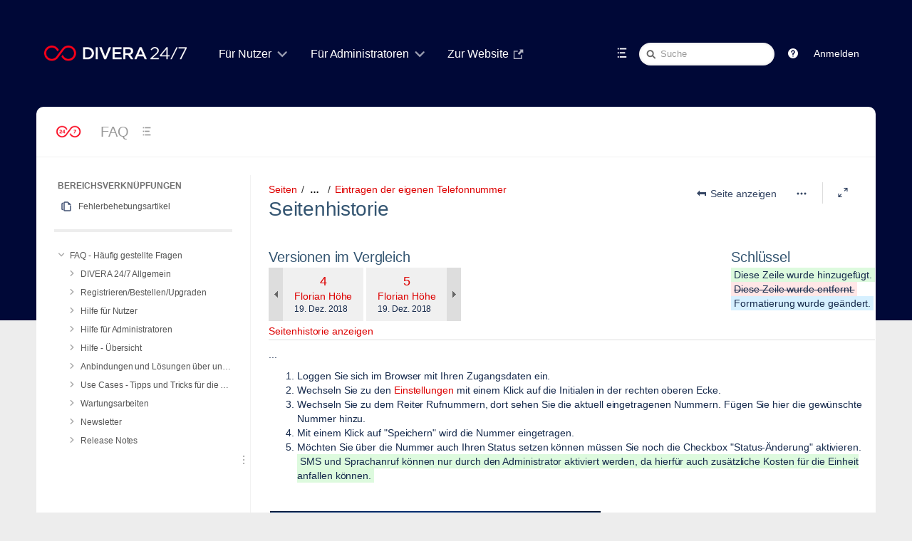

--- FILE ---
content_type: text/html;charset=UTF-8
request_url: https://help.divera247.com/pages/diffpages.action?originalId=19563413&pageId=19563414
body_size: 16417
content:
<!DOCTYPE html>
<html>
<head>

		






                    
    



		
	
            <title>Seitenvergleich - Eintragen der eigenen Telefonnummer (v.4 vs v.5) - FAQ - DIVERA 24/7</title>
	
        
        

                        
    
                        
    

            <meta http-equiv="X-UA-Compatible" content="IE=EDGE,chrome=IE7">
<meta charset="UTF-8">
<meta id="confluence-context-path" name="confluence-context-path" content="">
<meta id="confluence-base-url" name="confluence-base-url" content="https://help.divera247.com">

    <meta id="atlassian-token" name="atlassian-token" content="afaa813e24cf8448b6b43071596d0b84227fd5db">


<meta id="confluence-space-key" name="confluence-space-key" content="FAQ">
<script type="text/javascript">
        var contextPath = '';
</script>

    

    <meta name="robots" content="noindex,nofollow">
    <meta name="robots" content="noarchive">
    <meta name="confluence-request-time" content="1768846859557">
        
    
        
            <style>.ia-fixed-sidebar, .ia-splitter-left {width: 285px;}.theme-default .ia-splitter #main {margin-left: 285px;}.ia-fixed-sidebar {visibility: hidden;}</style>
            <meta name="ajs-use-keyboard-shortcuts" content="true">
            <meta name="ajs-discovered-plugin-features" content="$discoveredList">
            <meta name="ajs-keyboardshortcut-hash" content="aeb32a8cd89a9396d70b395401cf6790">
            <meta name="ajs-emojis-allow-current-user-upload-emojis" content="false">
<meta name="ajs-emojis-max-upload-file-size" content="1">

            <meta name="ajs-is-confluence-admin" content="false">
            <meta name="ajs-connection-timeout" content="10000">
            
    
    
            <meta name="ajs-page-title" content="Eintragen der eigenen Telefonnummer">
            <meta name="ajs-latest-published-page-title" content="Eintragen der eigenen Telefonnummer">
            <meta name="ajs-space-name" content="FAQ">
            <meta name="ajs-page-id" content="19563414">
            <meta name="ajs-latest-page-id" content="19563383">
            <meta name="ajs-content-type" content="page">
            <meta name="ajs-parent-page-id" content="">
            <meta name="ajs-space-key" content="FAQ">
            <meta name="ajs-max-number-editors" content="12">
            <meta name="ajs-macro-placeholder-timeout" content="5000">
            <meta name="ajs-from-page-title" content="">
            <meta name="ajs-can-remove-page" content="false">
            <meta name="ajs-can-remove-page-hierarchy" content="false">
            <meta name="ajs-context-path" content="">
            <meta name="ajs-base-url" content="https://help.divera247.com">
            <meta name="ajs-version-number" content="8.5.6">
            <meta name="ajs-build-number" content="9012">
            <meta name="ajs-remote-user" content="">
            <meta name="ajs-remote-user-key" content="">
            <meta name="ajs-remote-user-has-licensed-access" content="false">
            <meta name="ajs-remote-user-has-browse-users-permission" content="false">
            <meta name="ajs-current-user-fullname" content="">
            <meta name="ajs-current-user-avatar-uri-reference" content="/images/icons/profilepics/anonymous.svg">
            <meta name="ajs-static-resource-url-prefix" content="">
            <meta name="ajs-global-settings-attachment-max-size" content="104857600">
            <meta name="ajs-global-settings-quick-search-enabled" content="true">
            <meta name="ajs-user-locale" content="de_DE">
            <meta name="ajs-user-timezone-offset" content="3600000">
            <meta name="ajs-enabled-dark-features" content="com.atlassian.profiling.ita.metrics.deny,confluence.in.product.diagnostics.deny,site-wide.synchrony,site-wide.shared-drafts.disable,clc.quick.create,confluence.view.edit.transition,cql.search.screen,confluence-inline-comments-resolved,http.session.registrar,nps.survey.inline.dialog,confluence.efi.onboarding.new.templates,atlassian.cdn.static.assets,pdf-preview,previews.sharing,previews.versions,file-annotations,confluence.efi.onboarding.rich.space.content,collaborative-audit-log,confluence.reindex.improvements,previews.conversion-service,editor.ajax.save,crowd.sync.nested.groups.group.membership.changes.batching.enabled,read.only.mode,graphql,previews.trigger-all-file-types,attachment.extracted.text.extractor,lucene.caching.filter,confluence.table.resizable,notification.batch,previews.sharing.pushstate,confluence-inline-comments-rich-editor,tc.tacca.dacca,topicEventPublisher,confluence.reindex.audit,site-wide.synchrony.opt-in,atlassian.webresource.twophase.js.i18n.disabled,confluence.denormalisedpermissions,file-annotations.likes,gatekeeper-ui-v2,v2.content.name.searcher,confluence.search.improvements.ranking,crowd.event.transformer.directory.manager.cache,mobile.supported.version,confluence.reindex.spaces,confluence.fast-xml-backup-restore,pulp,crowd.sync.delete.user.memberships.batching.enabled,confluence-inline-comments,confluence-inline-comments-dangling-comment,quick-reload-inline-comments-flags,confluence.retention.rules">
            <meta name="ajs-atl-token" content="afaa813e24cf8448b6b43071596d0b84227fd5db">
            <meta name="ajs-confluence-flavour" content="VANILLA">
            <meta name="ajs-user-date-pattern" content="dd.MM.y">
            <meta name="ajs-access-mode" content="READ_WRITE">
            <meta name="ajs-render-mode" content="READ_WRITE">
            <meta name="ajs-date.format" content="dd. MMM yyyy">
    
    <link rel="shortcut icon" href="/s/2fe45b/9012/1phy4ty/39/_/favicon.ico">
    <link rel="icon" type="image/x-icon" href="/s/2fe45b/9012/1phy4ty/39/_/favicon.ico">

<link rel="search" type="application/opensearchdescription+xml" href="/opensearch/osd.action" title="Wissensbasis"/>

    <script>
window.WRM=window.WRM||{};window.WRM._unparsedData=window.WRM._unparsedData||{};window.WRM._unparsedErrors=window.WRM._unparsedErrors||{};
WRM._unparsedData["com.atlassian.applinks.applinks-plugin:applinks-common-exported.entity-types"]="{\u0022singular\u0022:{\u0022refapp.charlie\u0022:\u0022Charlie\u0022,\u0022fecru.project\u0022:\u0022Crucible-Projekt\u0022,\u0022fecru.repository\u0022:\u0022FishEye-Ablage\u0022,\u0022stash.project\u0022:\u0022Stash Projekt\u0022,\u0022generic.entity\u0022:\u0022Generisches Projekt\u0022,\u0022confluence.space\u0022:\u0022Confluence-Bereich\u0022,\u0022bamboo.project\u0022:\u0022Bamboo-Projekt\u0022,\u0022jira.project\u0022:\u0022Jira-Projekt\u0022},\u0022plural\u0022:{\u0022refapp.charlie\u0022:\u0022Charlies\u0022,\u0022fecru.project\u0022:\u0022Crucible-Projekte\u0022,\u0022fecru.repository\u0022:\u0022FishEye-Ablagen\u0022,\u0022stash.project\u0022:\u0022Stash Projekte\u0022,\u0022generic.entity\u0022:\u0022Generische Projekte\u0022,\u0022confluence.space\u0022:\u0022Confluence-Bereiche\u0022,\u0022bamboo.project\u0022:\u0022Bamboo-Projekte\u0022,\u0022jira.project\u0022:\u0022Jira-Projekte\u0022}}";
WRM._unparsedData["com.atlassian.analytics.analytics-client:programmatic-analytics-init.programmatic-analytics-data-provider"]="false";
WRM._unparsedData["com.atlassian.confluence.plugins.confluence-license-banner:confluence-license-banner-resources.license-details"]="{\u0022daysBeforeLicenseExpiry\u0022:0,\u0022daysBeforeMaintenanceExpiry\u0022:0,\u0022showLicenseExpiryBanner\u0022:false,\u0022showMaintenanceExpiryBanner\u0022:false,\u0022renewUrl\u0022:null,\u0022salesUrl\u0022:null}";
WRM._unparsedData["com.atlassian.plugins.atlassian-plugins-webresource-plugin:context-path.context-path"]="\u0022\u0022";
WRM._unparsedData["com.atlassian.analytics.analytics-client:policy-update-init.policy-update-data-provider"]="false";
WRM._unparsedData["com.atlassian.applinks.applinks-plugin:applinks-common-exported.authentication-types"]="{\u0022com.atlassian.applinks.api.auth.types.BasicAuthenticationProvider\u0022:\u0022Basiszugriff\u0022,\u0022com.atlassian.applinks.api.auth.types.TrustedAppsAuthenticationProvider\u0022:\u0022Vertrauensw\u00fcrdige Anwendungen\u0022,\u0022com.atlassian.applinks.api.auth.types.CorsAuthenticationProvider\u0022:\u0022CORS\u0022,\u0022com.atlassian.applinks.api.auth.types.OAuthAuthenticationProvider\u0022:\u0022OAuth\u0022,\u0022com.atlassian.applinks.api.auth.types.TwoLeggedOAuthAuthenticationProvider\u0022:\u0022OAuth\u0022,\u0022com.atlassian.applinks.api.auth.types.TwoLeggedOAuthWithImpersonationAuthenticationProvider\u0022:\u0022OAuth\u0022}";
WRM._unparsedData["com.atlassian.confluence.plugins.confluence-search-ui-plugin:confluence-search-ui-plugin-resources.i18n-data"]="{\u0022search.ui.recent.link.text\u0022:\u0022Weitere k\u00fcrzlich besuchte Inhalte anzeigen\u0022,\u0022search.ui.search.results.empty\u0022:\u0022Es konnten keine passenden Ergebnisse gefunden werden, die mit \u201e{0}\u201c \u00fcbereinstimmen.\u0022,\u0022search.ui.filter.clear.selected\u0022:\u0022Ausgew\u00e4hlte Elemente l\u00f6schen\u0022,\u0022search.ui.content.name.search.items.panel.load.all.top.items.button.text\u0022:\u0022Weitere App-Ergebnisse anzeigen ...\u0022,\u0022search.ui.filter.contributor.button.text\u0022:\u0022Beitragender\u0022,\u0022search.ui.filter.space.current.label\u0022:\u0022AKTUELL\u0022,\u0022search.ui.clear.input.button.text\u0022:\u0022Text l\u00f6schen\u0022,\u0022search.ui.search.results.clear.button\u0022:\u0022l\u00f6schen Sie Ihre Filter.\u0022,\u0022help.search.ui.link.title\u0022:\u0022Tipps zur Suche\u0022,\u0022search.ui.container.close.text\u0022:\u0022Schlie\u00dfen\u0022,\u0022search.ui.filter.date.month.text\u0022:\u0022Des letzten Monats\u0022,\u0022search.ui.infinite.scroll.button.text\u0022:\u0022Weitere Ergebnisse\u0022,\u0022search.ui.filter.date.button.text\u0022:\u0022Datum\u0022,\u0022search.ui.filter.date.week.text\u0022:\u0022Der letzten Woche\u0022,\u0022search.ui.result.subtitle.calendar\u0022:\u0022Team Calendar\u0022,\u0022search.ui.filter.date.heading\u0022:\u0022Letzte \u00c4nderung innerhalb\u0022,\u0022search.ui.filter.space.input.label\u0022:\u0022Bereiche suchen ...\u0022,\u0022search.ui.generic.error\u0022:\u0022Ein Fehler ist aufgetreten. Aktualisieren Sie die Seite oder kontaktieren Sie Ihren Administrator, wenn das Problem weiterhin besteht.\u0022,\u0022search.ui.recent.spaces\u0022:\u0022Zuletzt besuchte Bereiche\u0022,\u0022search.ui.result.subtitle.space\u0022:\u0022Bereich\u0022,\u0022search.ui.filter.space.category.input.label\u0022:\u0022Bereichskategorien finden ...\u0022,\u0022search.ui.filter.space.archive.label\u0022:\u0022Archivierte Bereiche durchsuchen\u0022,\u0022search.ui.filter.label\u0022:\u0022Filter\u0022,\u0022search.ui.filter.date.all.text\u0022:\u0022Jederzeit\u0022,\u0022search.ui.filter.date.hour.text\u0022:\u0022Des letzten Tages\u0022,\u0022search.ui.filters.heading\u0022:\u0022Filtern nach\u0022,\u0022search.ui.filter.label.input.label\u0022:\u0022Stichw\u00f6rter finden ...\u0022,\u0022search.ui.recent.items.anonymous\u0022:\u0022Erkundung beginnen. Ihre Suchergebnisse erscheinen hier.\u0022,\u0022search.ui.input.label\u0022:\u0022Suchen\u0022,\u0022search.ui.input.aria.label\u0022:\u0022Suchen: W\u00e4hrend Sie tippen, werden Ihre Ergebnisse unten angezeigt.\u0022,\u0022search.ui.search.result\u0022:\u0022{0,choice,1#{0} Suchergebnis|1\u003c{0} Suchergebnisse}\u0022,\u0022search.ui.filter.label.button.text\u0022:\u0022Stichwort\u0022,\u0022search.ui.container.clear.ariaLabel\u0022:\u0022L\u00f6schen\u0022,\u0022search.ui.input.alert\u0022:\u0022Zum Suchen \u201eEingabe\u201c dr\u00fccken\u0022,\u0022search.ui.filter.no.result.text\u0022:\u0022Es konnten keine passenden Ergebnisse gefunden, die mit Ihrem Suchbegriff \u00fcbereinstimmen.\u0022,\u0022search.ui.result.subtitle.user\u0022:\u0022Benutzerprofil\u0022,\u0022search.ui.filter.contributor.input.label\u0022:\u0022Personen suchen ...\u0022,\u0022search.ui.filter.content.type.button.text\u0022:\u0022Typ\u0022,\u0022search.ui.filter.date.year.text\u0022:\u0022Des letzten Jahres\u0022,\u0022search.ui.advanced.search.link.text\u0022:\u0022Erweiterte Suche\u0022,\u0022search.ui.filter.space.button.text\u0022:\u0022Bereich\u0022,\u0022search.ui.search.results.clear.line2\u0022:\u0022Geben Sie einen anderen Suchbegriff ein oder\u0022,\u0022search.ui.filter.space.category.button.text\u0022:\u0022Bereichskategorie\u0022,\u0022search.ui.search.results.clear.line1\u0022:\u0022Es konnten keine passenden Ergebnisse gefunden, die mit Ihrem Suchbegriff \u00fcbereinstimmen.\u0022,\u0022search.ui.content.name.search.items.panel.load.all.top.items.admin.button.text\u0022:\u0022Weitere Einstellungen und App-Ergebnisse anzeigen ...\u0022,\u0022search.ui.recent.pages\u0022:\u0022K\u00fcrzlich besuchte Seiten\u0022,\u0022search.ui.search.result.anonymous\u0022:\u0022{0,choice,1#{0} Suchergebnis|1\u003c{0} Suchergebnisse}. Sie haben schon einen Account? {1}Loggen Sie sich ein,{2} um Ihre Suche zu erweitern.\u0022,\u0022search.ui.recent.items.empty\u0022:\u0022Erkundung beginnen. Zuletzt besuchte Seiten und Bereiche werden hier angezeigt.\u0022,\u0022search.ui.filter.space.init.heading\u0022:\u0022zuletzt besuchte Bereiche\u0022}";
WRM._unparsedData["com.atlassian.applinks.applinks-plugin:applinks-common-exported.applinks-types"]="{\u0022crowd\u0022:\u0022Crowd\u0022,\u0022confluence\u0022:\u0022Confluence\u0022,\u0022fecru\u0022:\u0022FishEye / Crucible\u0022,\u0022stash\u0022:\u0022Stash\u0022,\u0022jira\u0022:\u0022Jira\u0022,\u0022refapp\u0022:\u0022Referenz-Anwendung\u0022,\u0022bamboo\u0022:\u0022Bamboo\u0022,\u0022generic\u0022:\u0022Generische Anwendung\u0022}";
WRM._unparsedData["com.atlassian.confluence.plugins.synchrony-interop:synchrony-status-banner-loader.synchrony-status"]="false";
WRM._unparsedData["com.atlassian.applinks.applinks-plugin:applinks-common-exported.applinks-help-paths"]="{\u0022entries\u0022:{\u0022applinks.docs.root\u0022:\u0022https://confluence.atlassian.com/display/APPLINKS-091/\u0022,\u0022applinks.docs.diagnostics.troubleshoot.sslunmatched\u0022:\u0022SSL+and+application+link+troubleshooting+guide\u0022,\u0022applinks.docs.diagnostics.troubleshoot.oauthsignatureinvalid\u0022:\u0022OAuth+troubleshooting+guide\u0022,\u0022applinks.docs.diagnostics.troubleshoot.oauthtimestamprefused\u0022:\u0022OAuth+troubleshooting+guide\u0022,\u0022applinks.docs.delete.entity.link\u0022:\u0022Create+links+between+projects\u0022,\u0022applinks.docs.adding.application.link\u0022:\u0022Link+Atlassian+applications+to+work+together\u0022,\u0022applinks.docs.administration.guide\u0022:\u0022Application+Links+Documentation\u0022,\u0022applinks.docs.oauth.security\u0022:\u0022OAuth+security+for+application+links\u0022,\u0022applinks.docs.troubleshoot.application.links\u0022:\u0022Troubleshoot+application+links\u0022,\u0022applinks.docs.diagnostics.troubleshoot.unknownerror\u0022:\u0022Network+and+connectivity+troubleshooting+guide\u0022,\u0022applinks.docs.configuring.auth.trusted.apps\u0022:\u0022Configuring+Trusted+Applications+authentication+for+an+application+link\u0022,\u0022applinks.docs.diagnostics.troubleshoot.authlevelunsupported\u0022:\u0022OAuth+troubleshooting+guide\u0022,\u0022applinks.docs.diagnostics.troubleshoot.ssluntrusted\u0022:\u0022SSL+and+application+link+troubleshooting+guide\u0022,\u0022applinks.docs.diagnostics.troubleshoot.unknownhost\u0022:\u0022Network+and+connectivity+troubleshooting+guide\u0022,\u0022applinks.docs.delete.application.link\u0022:\u0022Link+Atlassian+applications+to+work+together\u0022,\u0022applinks.docs.adding.project.link\u0022:\u0022Configuring+Project+links+across+Applications\u0022,\u0022applinks.docs.link.applications\u0022:\u0022Link+Atlassian+applications+to+work+together\u0022,\u0022applinks.docs.diagnostics.troubleshoot.oauthproblem\u0022:\u0022OAuth+troubleshooting+guide\u0022,\u0022applinks.docs.diagnostics.troubleshoot.migration\u0022:\u0022Update+application+links+to+use+OAuth\u0022,\u0022applinks.docs.relocate.application.link\u0022:\u0022Link+Atlassian+applications+to+work+together\u0022,\u0022applinks.docs.administering.entity.links\u0022:\u0022Create+links+between+projects\u0022,\u0022applinks.docs.upgrade.application.link\u0022:\u0022OAuth+security+for+application+links\u0022,\u0022applinks.docs.diagnostics.troubleshoot.connectionrefused\u0022:\u0022Network+and+connectivity+troubleshooting+guide\u0022,\u0022applinks.docs.configuring.auth.oauth\u0022:\u0022OAuth+security+for+application+links\u0022,\u0022applinks.docs.insufficient.remote.permission\u0022:\u0022OAuth+security+for+application+links\u0022,\u0022applinks.docs.configuring.application.link.auth\u0022:\u0022OAuth+security+for+application+links\u0022,\u0022applinks.docs.diagnostics\u0022:\u0022Application+links+diagnostics\u0022,\u0022applinks.docs.configured.authentication.types\u0022:\u0022OAuth+security+for+application+links\u0022,\u0022applinks.docs.adding.entity.link\u0022:\u0022Create+links+between+projects\u0022,\u0022applinks.docs.diagnostics.troubleshoot.unexpectedresponse\u0022:\u0022Network+and+connectivity+troubleshooting+guide\u0022,\u0022applinks.docs.configuring.auth.basic\u0022:\u0022Configuring+Basic+HTTP+Authentication+for+an+Application+Link\u0022,\u0022applinks.docs.diagnostics.troubleshoot.authlevelmismatch\u0022:\u0022OAuth+troubleshooting+guide\u0022}}";
WRM._unparsedData["com.atlassian.confluence.plugins.confluence-feature-discovery-plugin:confluence-feature-discovery-plugin-resources.test-mode"]="false";
if(window.WRM._dataArrived)window.WRM._dataArrived();</script>
<link rel="stylesheet" href="/s/19502fc387b3fc225014328466229734-CDN/2fe45b/9012/1phy4ty/00ea7ff22e0f630c336ac419602094a0/_/download/contextbatch/css/_super,-com.atlassian.plugins.atlassian-plugins-webresource-rest:data-collector-perf-observer/batch.css" data-wrm-key="_super,-com.atlassian.plugins.atlassian-plugins-webresource-rest:data-collector-perf-observer" data-wrm-batch-type="context" media="all">
<link rel="stylesheet" href="/s/d41d8cd98f00b204e9800998ecf8427e-CDN/2fe45b/9012/1phy4ty/62a01329131f41a433ccabd59e8549e0/_/download/contextbatch/css/pagediffs,-_super/batch.css" data-wrm-key="pagediffs,-_super" data-wrm-batch-type="context" media="all">
<link rel="stylesheet" href="/s/7fe261ebacd083d7f7b7a80f2854a9b6-CDN/2fe45b/9012/1phy4ty/6d9eef8711892f7e427c061792065dbc/_/download/contextbatch/css/page,atl.general,-_super/batch.css?cefp_collab_enabled=false&amp;cefp_ed_perm=false&amp;cefp_is_admin=false&amp;gatekeeper-ui-v2=true" data-wrm-key="page,atl.general,-_super" data-wrm-batch-type="context" media="all">
<link rel="stylesheet" href="/s/d41d8cd98f00b204e9800998ecf8427e-CDN/2fe45b/9012/1phy4ty/0f1ee79de7c5e50e62f2aa70d14ada09/_/download/contextbatch/css/refined.site,refined.main,main,-_super/batch.css" data-wrm-key="refined.site,refined.main,main,-_super" data-wrm-batch-type="context" media="all">
<link rel="stylesheet" href="/s/d41d8cd98f00b204e9800998ecf8427e-CDN/2fe45b/9012/1phy4ty/7.4.2/_/download/batch/com.refinedwiki.confluence.plugins.theme.original:print-style/com.refinedwiki.confluence.plugins.theme.original:print-style.css?content-type=text%2Fcss&amp;media=print" media="print" data-wrm-key="com.refinedwiki.confluence.plugins.theme.original:print-style" data-wrm-batch-type="resource">
<link rel="stylesheet" href="/s/2fe45b/9012/1phy4ty/39/_/styles/colors.css" media="all">
<link rel="stylesheet" href="/s/2fe45b/9012/1phy4ty/7.4.2/_/download/resources/com.refinedwiki.confluence.plugins.theme.original:RefinedWikiTheme50/default-theme.css" media="all">
<link rel="stylesheet" href="/s/2fe45b/9012/1phy4ty/7.4.2/_/download/resources/com.refinedwiki.confluence.plugins.theme.original:RefinedWikiTheme50/atlassian-editor.css" media="all">
<script data-wrm-key="com.atlassian.plugins.atlassian-plugins-webresource-rest:data-collector-perf-observer" data-wrm-batch-type="resource" data-initially-rendered>
!function(){"use strict";if("PerformanceObserver"in window){const e=[];window.__observedResources=e;const r=e=>"script"===e?"script":"css";new PerformanceObserver((n=>{n.getEntries().filter((({initiatorType:e,name:r})=>{const n="script"===e||((e,r)=>"link"===e&&"css"===new URL(r).pathname.split(".").pop())(e,r),i=new URL(location.href).origin===new URL(r).origin;return n&&i})).forEach((({name:n,transferSize:i,encodedBodySize:s,initiatorType:o})=>{e.push([i,s,n,r(o)])}))})).observe({type:"resource"})}}();

</script>
<script src="/s/fa3e2a0e49afe9c2b7eb0ffd19dd993d-CDN/2fe45b/9012/1phy4ty/00ea7ff22e0f630c336ac419602094a0/_/download/contextbatch/js/_super,-com.atlassian.plugins.atlassian-plugins-webresource-rest:data-collector-perf-observer/batch.js?locale=de-DE" data-wrm-key="_super,-com.atlassian.plugins.atlassian-plugins-webresource-rest:data-collector-perf-observer" data-wrm-batch-type="context" data-initially-rendered></script>
<script src="/s/d41d8cd98f00b204e9800998ecf8427e-CDN/2fe45b/9012/1phy4ty/62a01329131f41a433ccabd59e8549e0/_/download/contextbatch/js/pagediffs,-_super/batch.js" data-wrm-key="pagediffs,-_super" data-wrm-batch-type="context" data-initially-rendered></script>
<script src="/s/b03dc606bf59e341effba0069288b891-CDN/2fe45b/9012/1phy4ty/6d9eef8711892f7e427c061792065dbc/_/download/contextbatch/js/page,atl.general,-_super/batch.js?cefp_collab_enabled=false&amp;cefp_ed_perm=false&amp;cefp_is_admin=false&amp;gatekeeper-ui-v2=true&amp;locale=de-DE" data-wrm-key="page,atl.general,-_super" data-wrm-batch-type="context" data-initially-rendered></script>
<script src="/s/ec2d983f2197580883df0ce580715c7a-CDN/2fe45b/9012/1phy4ty/0f1ee79de7c5e50e62f2aa70d14ada09/_/download/contextbatch/js/refined.site,refined.main,main,-_super/batch.js?locale=de-DE" data-wrm-key="refined.site,refined.main,main,-_super" data-wrm-batch-type="context" data-initially-rendered></script>
<script type="module">WRM.requireLazily(["wr!com.atlassian.plugins.atlassian-plugins-webresource-rest:data-collector-async"])</script>
    

        
    

        
    

		




	
	
	<script>
						if (typeof RW === 'undefined') {
			var RW = {};
		}

		if (typeof RWJS === 'undefined') {
		  var RWJS = {};
		}
						RWJS.showLoader = function(){
		  console.warn("RWJS.showLoader access from velocity deprecated");
		}
        RWJS.hideLoader = function(){
          console.warn("RWJS.hideLoader access from velocity deprecated");
		}


		        RW._versionChecker = {
            comparedTo66: 1,
            comparedTo614: 1,
            comparedTo70: 1,
            comparedTo74: 1,
            comparedTo710: 1,
            comparedTo712: 1
        };

                        
                    RW._isConfluenceAdministrator = false;
                    RW._isConfluenceOrRefinedAdmin = false;

                    RW._defaultApplinks = '$defaultApplinks';

		                RW._isSiteAdministrator = false;

					RW._blogPortalEnabled = false;
		
                RW._isHtmlModuleDisabled = false;
				RW._userDashboardsEnabled = true;

        RW._canViewProfiles = false;
				
				RW._cacheSettings = {};
        RW._cacheSettings.params = {};
        RW._cacheSettings.lastChange = {};

            
                        RW._cacheSettings.params['footer'] = true;
                                        RW._cacheSettings.params['userdetails'] = true;
                                        RW._cacheSettings.params['globalmenu'] = true;
                                        RW._cacheSettings.params['usercategory'] = true;
                                        RW._cacheSettings.params['category'] = true;
                                        RW._cacheSettings.params['docache'] = true;
                                                                    RW._cacheSettings.lastChange['footer'] = 1768832855919;
                                        RW._cacheSettings.lastChange['userdetails'] = 1768832843481;
                                        RW._cacheSettings.lastChange['globalmenu'] = 1768832855919;
                                        RW._cacheSettings.lastChange['usercategory'] = 1768832855919;
                                        RW._cacheSettings.lastChange['category'] = 1768832854376;
            
                                    RW._siteId = 0;
            RW._siteName = 'DIVERA 24/7';
            RW._siteType = '';
                    RW._clusterNodeId = '';
        RW._rootCategoryKey = ''; // The active root category
        RW._categoryKey = '';
        RW._categoryName = '';
        RW._spaceName = 'FAQ';
        RW._spaceKey = 'FAQ';
        RW._pageId = '19563414';

        // Keyboard shortcuts add-on status
        RW.shortcutsEnabled = function() {
            return Confluence && Confluence.KeyboardShortcuts && Confluence.KeyboardShortcuts.enabled;
        };

        // Different Home Context
                    
        // Layout preview draft status
        RW._isDraftPreview = function() {
          return window.location.href.indexOf('draft=true') >= 0;
        }

        // Check if layouteditor can be executed
        RW._isLayoutEditorAvailable = function() {
          // Layout Preview mode is off
          if (!RW._isDraftPreview()) {
            // Layouteditor is invisible
            if (document.querySelector('#rw_layouteditor').style.display === 'none') {
              return true;
            }
		  }
		  return null;
        };
	</script>





<!--[if !IE]><!-->
 	<style type="text/css">
		.rw_toolbar_menu li .rw_toolbar_dropdown li a:hover
		{
			color: #ffffff;
			background: #d10a1e;
		}

		/* Scroll office fix */
		#com-k15t-confluence-scroll-pdf-launcher:hover
		{
			color: #ffffff;
			background: #d10a1e;
		}
	</style>
<!--<![endif]-->







			
	    <script>
        window.RW._theme = {"id":2,"name":"DIVERA 24/7","version":127,"date":null,"niceDate":null,"author":null,"comment":null,"systemType":null,"hidden":false,"type":"content","attributes":{"appearance_variant":"partial","header_variant":"1row","headerText_colour":"#fff","headerBackground_active":"colour","headerBackground_colour":"rgba(4, 62, 54, 1)","headerBackgroundImageProperties_active":"full","headerBackgroundImagePosition_percent":50,"headerHeight_selected":"space","headerWidth_size":"92%","logoSize_selected":"large","searchTheme_selected":"light","bodyBackground_active":"colour","bodyBackground_colour":"rgba(0,8,55,1.00)","bodyBackgroundImageProperties_active":"full","bodyBackgroundImagePosition_percent":50,"createButtonColour_colour":"rgba(250,0,25,1.00)","contentWidth_size":"92%","contentHeaderTheme_selected":"menu_solid","footerTheme_selected":"dark","navmenu_variant":"underline","navMenuTextSize_selected":"large","navMenuTextColour_colour":"rgba(255,255,255,1.00)","navMenuActiveBackground_active":"colour","navMenuActiveBackground_colour":"rgba(0, 0, 0, 0.1)","navMenuActiveTextColour_colour":"rgba(250,0,25,1.00)","navMenuHoverBackground_active":"colour","navMenuHoverBackground_colour":"rgba(0, 0, 0, 0.1)","navMenuHoverTextColour_colour":"rgba(250,0,25,1.00)","navMenuDropDownTheme_selected":"light","navMenuActiveUnderlineColour_colour":"rgba(250,0,25,1.00)","navMenuHoverUnderlineColour_colour":"rgba(250,0,25,1.00)","spaceTheme_selected":"spaces_gray5","siteHomeTheme_selected":"dashboards_gray2","popupTheme_selected":"light","sidebarBackground_colour":"#F6F6F6","sidebarFontColour_colour":"#666666","sidebarHoverBackground_colour":"#EDEDED","sidebarHoverFontColour_colour":"#111111","keyNavColour_colour":"rgba(250,0,25,1.00)","headerShadow_active":"shadow","contentCorners_boolean":false,"corners_boolean":true},"active":null,"canEdit":false,"icon":null,"features":null,"themeCssUri":"/plugins/servlet/rw-resources/themes/2/css/theme-2-127.css"};
    </script>
	

	<link type="text/css" rel="stylesheet" href="/plugins/servlet/rw-resources/themes/2/css/theme-2-127.css" media="all">


			<style type="text/css">
  #rw_wrapper.rw_effects_popup_shadow .rw_shadow_top { width: calc(100% + 40px); }
  #rw_wrapper.rw_effects_popup_shadow .rw_shadow_top:after { width: calc(100% - 40px); }
  #rw_wrapper.rw_effects_popup_border .rw_shadow_top { width: calc(100% + 2px); }
</style>



                
<style type="text/css">
	/* Key navigation in popup */
	.rw_key_nav li.rw_selected a {
        background-color: rgba(250,0,25,1.00) !important;
        border-color: rgba(250,0,25,1.00) !important;
                box-shadow: none;
    }
    .rw_key_nav li.rw_selected * { color: #fff !important; }
    .rw_key_nav li.rw_selected a span.rw_item_left { background: none !important; border-color:unset !important;}

	/* Key navigation category menu */
	#rw_category_menu ul li.rw_active.rw_selected a > span { border-color: rgba(250,0,25,1.00); }

	/* Confluence questions  */
	.rw_navigation_module_questions ul li.rw_selected { background: rgba(250,0,25,1.00); }
	.rw_category_dd_theme_dark #rw_category_dropdown_wrapper .rw_navigation_module_questions ul li.rw_selected { background: rgba(250,0,25,1.00); }

	/* Key navigation for page tree */
	.rw_pagetree_list li.rw_selected > div.rw_icon_content { background: rgba(250,0,25,1.00) !important; border-color: rgba(250,0,25,1.00) !important; }
	.rw_pagetree_list li.rw_selected > div.rw_icon_content a { color:#fff !important;}
	.rw_pagetree_list li.rw_selected a {background: none !important; border-color: unset; color:#333 !important;}

	/* Key navigation for activity popup */
	li.rw_selected div.rw_no_link { background: rgba(250,0,25,1.00) !important; border-color: rgba(250,0,25,1.00) !important; }
    .rw_popup_design_default .rw_popup .rw_activity_module .rw_selected,
    .rw_popup_design_confluence .rw_popup .rw_activity_module .rw_selected {
        background: rgba(250,0,25,1.00) !important;
    }

	/* Main Key Navigation */
	.rw_keynavigation_row > div.rw_selected { background: rgba(250,0,25,1.00) !important; color:#fff !important;}
	.rw_keynavigation_container > div.rw_keynavigation_empty_item { background: none;}

    /* Key Navigation in search module */
    .rw_search_module_results ul li.rw_selected a {
        background: rgba(250,0,25,1.00) !important;
        border-color: rgba(250,0,25,1.00) !important;
        color: #fff;
    }

	/* Menu keynav exceptions */
	#notifications-anchor.rw_selected {background: rgba(250,0,25,1.00) !important; color:#fff !important;}


	

	#rw_menu_bar #rw_create_button .aui-button,
	#rw_inline_dialog_page_menu #rw_create_button .aui-button,
    .rw_create_blogpost_button.aui-button
	{
	  background-image: -moz-linear-gradient(top, #f20c23, #d10a1e);
	  background-image: -ms-linear-gradient(top,  #f20c23, #d10a1e);
	  background-image: -webkit-linear-gradient(top,  #f20c23, #d10a1e);
	  background-image: -o-linear-gradient(top,  #f20c23, #d10a1e);
	  background-image: linear-gradient(top,  #f20c23, #d10a1e);
	  text-shadow: none;
	  color: #ffffff;
	}

    #rw_menu_bar #rw_create_button .aui-button,
    #rw_inline_dialog_page_menu #rw_create_button .aui-button,
    .rw_create_blogpost_button.aui-button
    {
      border-color: #f20c23;
    }
    #rw_main #rw_create_button .aui-button:hover,
    #rw_main #rw_create_button .aui-button:focus,
    #rw_inline_dialog_page_menu #rw_create_button .aui-button:hover,
    #rw_inline_dialog_page_menu #rw_create_button .aui-button:focus,
    .rw_create_blogpost_button.aui-button:hover,
    .rw_create_blogpost_button.aui-button:focus
    {
      background-image: -moz-linear-gradient(top, #ff2d42, #d90c21);
      background-image: -ms-linear-gradient(top, #ff2d42, #d90c21);
      background-image: -webkit-linear-gradient(top, #ff2d42, #d90c21);
      background-image: -o-linear-gradient(top, #ff2d42, #d90c21);
      background-image: linear-gradient(top, #ff2d42, #d90c21);
    }

    .rw_create_blogpost_button.aui-button {
	  border: 0;
    }
    .rw_create_blogpost_button.aui-button:hover {
      color: #ffffff;
	}


				#likes-section { display:none !important; }
	


    	
		
</style>



    

    
                <link rel="canonical" href="https://help.divera247.com/pages/viewpage.action?pageId=19563414">
        <link rel="shortlink" href="https://help.divera247.com/x/loMqAQ">
    <meta name="wikilink" content="[null:Eintragen der eigenen Telefonnummer]">
    <meta name="page-version" content="5">
    <meta name="ajs-page-version" content="5">


        

    


</head>


<body      id="com-atlassian-confluence"
         data-theme-id="2"    data-site-id="0"
    class=" rw_version_6  aui-layout aui-theme-default
        lighter-editor     rw_body_gray rw_popup_design_confluence rw_category_dd_theme_light 
               rw_new_icons               "
     >


<script>
  if (window.frameElement) {
    if (AJS && AJS.Meta && AJS.Meta.set && window.frameElement.id !== 'scaffold-iframe') {
      AJS.Meta.set('content-type', '');
    }
    $('#main-content').append('<style></style>')
  }
</script>


        
            <div id='stp-licenseStatus-banner'></div>
    <ul id="assistive-skip-links" class="assistive">
    <li><a href="#title-heading">Zum Hauptinhalt springen</a></li>
    <li><a href="#breadcrumbs">assistive.skiplink.to.breadcrumbs</a></li>
    <li><a href="#rw_category_menu">assistive.skiplink.to.header.menu</a></li>
    <li><a href="#navigation">assistive.skiplink.to.action.menu</a></li>
    <li><a href="#rw_search_query">assistive.skiplink.to.quick.search</a></li>
</ul>


<div id="page">

<div id="rw_layout_draft_preview"></div>

<div id="full-height-container">

      <div id="header" style="display:none;"></div>

   <div id="header-precursor">
        <div class="cell">
            
                        </div>
    </div>

        











































				
				



        


                <div id="rw_announcement_banners"></div>

        <div id="rw_wrapper" class="rw_menu_layout_v2    rw_background_partial rw_corners_rounded rw_header_theme_1row rw_header_height_space rw_category_menu_theme_underline rw_content_spaces_gray5 rw_content_menu_solid 
		 ">

			<div id="rw_main">

				

									    <div id="rw_theme_header" class="rw_text_size_large rw_logo_size_large rw_search_theme_light ">
        <div class="rw_header_background"></div>
                                        <div class="rw_row_1 rw_header_row">

                                                    <div class="rw_header_left rw_has_logo ">
                        
	
	                        	

<div id="rw_logo_container" class="  ">

  			
			
	
	<a href="/homepage.action">
		<img src="/download/attachments/65578/atl.site.logo?version=2&amp;modificationDate=1668169899667&amp;api=v2" alt="DIVERA 24/7" />
	</a>
</div>
                    </div>
                

                                <div class="rw_header_center">
			
										
						
				<div id="rw_category_menu"
			 class=" rw_version_3 rw_theme_underline rw_text_size_large rw_logo_size_large   "
			 			 data-click-and-hover="false"
			 data-drop-down-content-size="large"
			 data-drop-down-disabled="false"
			 data-drop-down-layout="dynamic_column"
			 data-show-category-logo="false"
			 data-show-space-logo="false"
			 data-show-space-icon="true"
			 data-active-category-key=""
			 data-is-dashboard=""
			 data-min-column-width="340"
			 data-exclude-archived-spaces="false"
			 data-is-using-manual-permissions="false"
			 data-collapsed-sub-categories="false"
			             data-version="3"
			             data-dashboard-title=""
		>
						<div id="rw_category_menu_scroll_container">
					  <ul class="rw_category_items">
		  			  		  </ul>
						</div><!-- # rw_category_menu_scroll_container -->
					</div>
			</div>

                                <div class="rw_header_right rw_has_menu">
                                                  
		<ul id="rw_global_menu" class="rw_inline_menu rw_header_menu rw_right aui-dropdown2-trigger-group rw_c711_tweak rw_c712_tweak">
			    			<li>    
        <a id="help-menu-link" role="button" class="aui-nav-link aui-dropdown2-trigger aui-dropdown2-trigger-arrowless" href="#" aria-haspopup="true" aria-owns="help-menu-link-content" title="Hilfe">
        <span class="aui-icon aui-icon-small aui-iconfont-question-filled">Hilfe</span>
    </a>
    <nav id="help-menu-link-content" class="aui-dropdown2 aui-style-default" >
                    <div class="aui-dropdown2-section">
                                    <strong></strong>
                                <ul role="menu"
                     role="menu"                    aria-label="Hilfe"                    id="help-menu-link-pages"                    class="aui-list-truncate section-pages first">
                                            <li role="presentation">
    
            
<a role="menuitem"  id="confluence-help-link" href="https://docs.atlassian.com/confluence/docs-85/" class="    "      title="Besuchen Sie die Confluence Dokumentation"  target="_blank"
>
        Onlinehilfe
</a>
</li>
                                            <li role="presentation">
    
                
<a role="menuitem"  id="keyboard-shortcuts-link" href="#" class="    "      title="Verfügbare Tastenkombinationen anzeigen" >
        Tastenkombinationen
</a>
</li>
                                            <li role="presentation">
    
            
<a role="menuitem"  id="feed-builder-link" href="/dashboard/configurerssfeed.action" class="    "      title="Kundenspezifischen RSS-Feed erstellen" >
        Feed-Builder
</a>
</li>
                                            <li role="presentation">
    
            
<a role="menuitem"  id="whats-new-menu-link" href="https://confluence.atlassian.com/display/DOC/Confluence+8.5+Release+Notes" class="    "      title="" >
        Neuigkeiten
</a>
</li>
                                            <li role="presentation">
    
                
<a role="menuitem"  id="gadget-directory-link" href="#" class="   user-item administration-link "      title="Von Confluence bereitgestellte Gadgets durchsuchen" >
        Verfügbare Gadgets
</a>
</li>
                                            <li role="presentation">
    
            
<a role="menuitem"  id="confluence-about-link" href="/aboutconfluencepage.action" class="    "      title="Weitere Informationen zu Confluence anzeigen" >
        Informationen zu Confluence
</a>
</li>
                                    </ul>
            </div>
            </nav>
    </li>
            			<li>        
    </li>
			<li>    </li>
                            <li>                                    <li>
    
            
<a role="menuitem"  id="login-link" href="/login.action?os_destination=%2Fpages%2Fdiffpages.action%3ForiginalId%3D19563413%26pageId%3D19563414" class="   user-item login-link "      title="" >
        Anmelden
</a>
</li>
                        </li>
            		</ul>
	
                    	<div id="rw_search_container">
		<div id="rw_search" class="rw_search">
			<form id="rw_search_form" class="rw_search_form" method="get" action="/dosearchsite.action">
		   		<label for="rw_search_query" class="assistive">Schnellsuche</label>
              	<div class="rw_search_icon rw_icon rw_iconfont_search"></div>

						    <div id="search-ui">
        <button id="quick-search-query-button" style="display:none;"></button>
        <input id="quick-search-query" style="display: none;"/>
		<div id="quick-search-alert" role="alert" style="display: none;">Zum Suchen „Eingabe“ drücken</div>
		<aui-spinner size="small" resolved="" style="display: none;">
		            <svg></svg>
            <circle></circle>
      </aui-spinner>
    </div>
	
			  	<input class="rw_search_query" style="width: 150px;" id="rw_search_query" placeholder="Suche" type="search" accessKey="search-pages-action.accesskey" autocomplete="off" name="queryString" size="25" />

		   		<div style="clear:both;"></div>
		        <div id="rw_search_result_container" class="rw_search_result_container rw_corners" style="display:none;">

		        </div>

		        <fieldset class="hidden parameters">
		            <input type="hidden" id="quickNavEnabled" value="true" />
		            		        </fieldset>
		    </form>
	    </div>
	</div>

                                        

	    	<div id="rw_top_menu_container">
            <div id="rw_top_menu">
                <ul class="rw_inline_menu rw_header_menu rw_right">
                    <li>
                        <a id="rw_top_menu_button" title="Anzeigen („p“ tippen)">
                            <span class="rw_icon rw_iconfont_top_menu"></span>
                        </a>
                    </li>
                </ul>
                <div style="clear:both;"></div>
                <div id="rw_top_menu_items_container" class="rw_dd_medium rw_corners" style="display:none;">

                </div>
            </div>
        </div>
	                </div>

            </div>
            </div>

<div id="rw_theme_content">
        <div class="rw_bg_shadow">
    <div class="rw_shadow_container">
        <div class="rw_shadow_left"></div>
        <div class="rw_shadow_top"></div>
        <div class="rw_shadow_right"></div>
    </div>
</div>
<div style="clear:both;"></div>


		

			<div style="clear:both;"></div>

		    <div id="main" >

																


										
		












































<div id="rw_menu_bar_wrapper" class="rw_has_logo" >

    		<div id="rw_menu_bar_icon" >

			<div class="space-logo " data-key="FAQ" data-name="FAQ" data-entity-type="confluence.space">
            <a><img class="logo space custom" src="/download/attachments/65607/FAQ?version=3&amp;modificationDate=1668170176799&amp;api=v2" alt=""></a>
        </div>
		</div>
		<div id="rw_menu_bar_content">
	
	<div id="rw_menu_bar" class="rw_corners" >
        		
    

				

				

								
				
			














































<div id="rw_space_nav" class="rw_corners">

    <div class="rw_item_content ">
                <a
                title="FAQ"
                            href="/display/FAQ"
                                >
                            FAQ
                                                                            </a>
    </div>

    
            <button
                class="rw_item_actions"
                id="rw_space_menu_button"
                        >
            <span class="rw_icon rw_iconfont_top_menu"></span>
        </button>
                    
	
	
	<div id="browse-space-menu" style="display:none;" >
                    <ul  id="browse-space-menu-leading">
		  		<h3 class="rw_section_title">Inhalt</h3>
                                    

    

    
    		    
    
<li class="acs-nav-item wiki"><a  href="/collector/pages.action?key=FAQ"  class="wiki"   title="Seiten">
    
        
          <span class="rw_item_icon rw_iconfont_pages"></span>
      <span class="rw_item_content">Seiten</span>
</a></li>
                                    

    

    
    		    
    
<li class="acs-nav-item blog"><a  href="/pages/viewrecentblogposts.action?key=FAQ"  class="blog"   title="Blog">
    
        
          <span class="rw_item_icon rw_iconfont_feed"></span>
      <span class="rw_item_content">Blog</span>
</a></li>
                
								            </ul>
		
  		<ul>
			<h3 class="rw_section_title">Bereich konfigurieren</h3>

								<li>

		
				
			
					
      <a title="Überblick" href="/spaces/viewspacesummary.action?key=FAQ">
		              <span class="rw_item_icon rw_iconfont_text"></span>
		  
        <span class="rw_item_content">
		  		  				  Einstellungen
					  		</span>
      </a>

				    </li>
		<li>

		
				
			
					
      <a title="Inhalte" href="/pages/reorderpages.action?key=FAQ">
		              <span class="rw_item_icon rw_iconfont_tree"></span>
		  
        <span class="rw_item_content">
		  		  				  Inhalte
					  		</span>
      </a>

				    </li>
					      	</ul>

 			</div>
            </div>

		

	</div> <!-- #rw_menu_bar -->
	</div>
</div> <!-- #rw_menu_bar_wrapper -->
				

												

		        

								
					
											

    <!--
      When styling RefinedTheme, use .rw_content_section instaed of #content
    -->
    <div id="content" class="rw_content_section  page view-information">


              <div id="rw_splitter"><div id="rw_splitter_handle" class="rw_hidden"></div></div>
    
            <div id="rw_left_column" class="rw_custom_section rw_corners wiki-content rw_visibility_hidden">
            

						<div class="rw_page_tree_wrapper conf-macro output-block" data-hasbody="false" data-macro-name="rw-pagetree">
    	<div class="rw_param_start_page_id" style="display:none;" data-value=""></div>
    <div class="rw_param_theme" style="display:none;" data-value=""></div>
	<div class="rw_param_search" style="display:none;" data-value=""></div>
	<div class="rw_param_expand_collapse" style="display:none;" data-value="false"></div>
	<div class="rw_param_page_id" style="display:none;" data-value="19563414"></div>
	<div class="rw_param_space_key" style="display:none;" data-value="FAQ"></div>
	<div class="rw_param_space_admin" style="display:none;" data-value="false"></div> 	<div class="rw_param_space_shortcuts" style="display:none;" data-value="true"></div>
  	<div class="rw_param_expand_depth" style="display:none;" data-value="0"></div>

		
  	<div style="display:none;" class="rw_pagetree rw_corners
	  		  		  		rw_theme_default
	  		  	">

	    
	  		  				<div class="rw_quick_links_container" style="display:none;"></div>
 		
		 		
	  	        <div class="rw_page_tree_container"></div>

  	</div>

	<div id="rw_sidebar_icon_quicklinks" class="rw_sidebar_icon rw_hidden" data-tooltip="Bereichsverknüpfungen"><span class="rw_icon rw_iconfont_pages"></span></div>
	<div id="rw_sidebar_icon_pagetree" class="rw_sidebar_icon rw_hidden" data-tooltip="Seitenbaum"><span class="rw_icon rw_iconfont_tree"></span></div>

</div>
		
        </div>
        <script>
          // We check for left column width already here to avoid flickering by changeing the width after render.
          var width = localStorage['rwot.leftcolumn.width'];
          if(!true || !width) {
            width = 250;
          }
          if (typeof RW === "undefined") {
            RW = {};
          }
          RW._tmpLeftColumnWidth = width;
          $('#rw_left_column').width(width);
        </script>
    
    <div id="rw_main_column" class="rw_has_left_column">
      <script>
        // We check for left column width already here to avoid flickering by changeing the width after render.
        if (RW && RW._tmpLeftColumnWidth) {
          $('#rw_main_column').attr('style', 'margin-left: ' + RW._tmpLeftColumnWidth + 'px');
          // Cleanup our tmp variable
          RW._tmpLeftColumnWidth = undefined;
        }
      </script>
        <div class="rw_content">
            
                            


            <div id="main-header" >

                <div class="rw_page_buttons">
    <a id="rw_open_fullscreen" title="Seite im Vollbildmodus öffnen ( 'F' tippen, Shift +f )" class="aui-button aui-button-subtle" href="#">
        <span>
			<span class="rw_icon rw_iconfont_fullscreen"></span>
		</span>
    </a>
    <a id="rw_close_fullscreen" style="display:none;" class="aui-button aui-button-subtle" title="Vollbildmodus verlassen ( 'esc' tippen )">
        <span>
            <span class="rw_icon rw_iconfont_minimize"></span>
        </span>
    </a>
</div>

                

                
    <div id="navigation" class="content-navigation view-information" role="region" aria-label="Seitentools">
                    <ul class="ajs-menu-bar">
                                                                    <li class="ajs-button normal">

        
        
    
                                                                        
    
    
            <a  id="viewPageLink"                href="/display/FAQ/Eintragen+der+eigenen+Telefonnummer"
                rel="nofollow"
                class="aui-button aui-button-subtle view"
                                 title=""                                                                >

                        <span>
                                    <span class="aui-icon aui-icon-small aui-iconfont-back-page"></span>
                                Seite anzeigen
            </span>        </a>
    </li>
                    
        <li class="normal ajs-menu-item">
        <a id="action-menu-link" class="action aui-dropdown2-trigger-arrowless aui-button aui-button-subtle ajs-menu-title aui-dropdown2-trigger" href="#" aria-haspopup="true" aria-label="Mehr Optionen" aria-owns="action-menu" data-container="#navigation">
            <span>
                                    <span class="aui-icon aui-icon-small aui-iconfont-more" aria-label="Mehr Optionen"></span>
                                
            </span>
        </a>         <div id="action-menu" class="aui-dropdown2 aui-style-default"  role="menu" aria-labelledby="action-menu-link" >
                            <div class="aui-dropdown2-section">
                    <ul  id="action-menu-primary"                          class="section-primary first"                         role="presentation" >
                                                    <li
                    role="presentation"
            >

    
        
    
                                                                        
    
    
            <a  id="action-view-history-link"                href="/pages/viewpreviousversions.action?pageId=19563414"
                rel="nofollow"
                class="action-view-history"
                                 title=""                                                 role="menuitem"                >

                        <span>
                                Änderungshistorie
            </span>        </a>
    </li>
                                        </ul>
                </div>
                            <div class="aui-dropdown2-section">
                    <ul  id="action-menu-secondary"                          class="section-secondary"                         role="presentation" >
                                                    <li
                    role="presentation"
            >

    
        
    
                                                                        
    
    
            <a  id="view-page-info-link"                href="/pages/viewinfo.action?pageId=19563414"
                rel="nofollow"
                class="action-view-info"
                                 title=""                                                 role="menuitem"                >

                        <span>
                                Seiteninformation
            </span>        </a>
    </li>
                                                <li
                    role="presentation"
            >

    
        
    
                                                                        
    
    
            <a  id="view-in-hierarchy-link"                href="/pages/listpages-dirview.action?key=$page.space.key&amp;openId=19563414#selectedPageInHierarchy"
                rel="nofollow"
                class=""
                                 title=""                                                 role="menuitem"                >

                        <span>
                                In Seitenhierarchie anzeigen
            </span>        </a>
    </li>
                                                <li
                    role="presentation"
            >

    
        
    
                                                                        
    
    
            <a  id="action-view-source-link"                href="/plugins/viewsource/viewpagesrc.action?pageId=19563414"
                rel="nofollow"
                class="action-view-source popup-link"
                                 title=""                                                 role="menuitem"                >

                        <span>
                                Quelle anzeigen
            </span>        </a>
    </li>
                                                <li
                    role="presentation"
            >

    
        
    
                                                                        
    
    
            <a  id="action-export-pdf-link"                href="/spaces/flyingpdf/pdfpageexport.action?pageId=19563414"
                rel="nofollow"
                class=""
                                 title=""                                                 role="menuitem"                >

                        <span>
                                In PDF exportieren
            </span>        </a>
    </li>
                                        </ul>
                </div>
                    </div>
    </li>
            </ul>
    </div>

        


         <div id="title-heading" class="pagetitle with-breadcrumbs">

                            <div id="breadcrumb-section">
                    
    
    
    <nav aria-label="Breadcrumbs">
        <ol id="breadcrumbs">
                                                            
                                
            <li class="first" >
                                
                                    <span class=""><a href="/collector/pages.action?key=FAQ">Seiten</a></span>
                                                                                                                                                <li id="ellipsis" title="Zeige gesamte Brotkrumennavigation"><button class="elipsis-button" aria-label="Zeige gesamte Brotkrumennavigation"><strong>&#8230;</strong></button></li>
                                                            
                                
            <li class="hidden-crumb" >
                                
                                    <span class=""><a href="/pages/viewpage.action?pageId=65609">FAQ - Häufig gestellte Fragen</a></span>
                                                                                                                                        
                                
            <li class="hidden-crumb" >
                                
                                    <span class=""><a href="/pages/viewpage.action?pageId=44171445">Hilfe für Nutzer</a></span>
                                                                                                                                        
                                
            <li class="hidden-crumb" >
                                
                                    <span class=""><a href="/display/FAQ/Erste+Schritte+als+Nutzer">Erste Schritte als Nutzer</a></span>
                                                                                                                    
                                
            <li>
                                
                                    <span class=""><a href="/display/FAQ/Eintragen+der+eigenen+Telefonnummer">Eintragen der eigenen Telefonnummer</a></span>
                                                                                                    </ol>
    </nav>


                </div>
            
            


                            <h1 id="title-text" class="with-breadcrumbs">
                                            Seitenhistorie
                                    </h1>
                    </div>
    </div><!-- \#main-header -->



            
            
    

    

    
                
    
        




            
    <!-- this is page.vmd -->

















    
    
        
    
    
                    
    






	
    <script>
  AJS.toInit(function() {
    if(AJS.$("#action-menu-link").length > 0) {
      AJS.$(window).trigger("resize");
    }
  });
</script>
 
		

		








							
	






<div id="action-messages">
                        </div>



            <script type="text/x-template" title="searchResultsGrid">
    <table class="aui">
        <thead>
            <tr class="header">
                <th class="search-result-title">Seitenname</th>
                <th class="search-result-space">Bereich</th>
                <th class="search-result-date">Aktualisiert</th>
            </tr>
        </thead>
    </table>
</script>
<script type="text/x-template" title="searchResultsGridCount">
    <p class="search-result-count">{0}</p>
</script>
<script type="text/x-template" title="searchResultsGridRow">
    <tr class="search-result">
        <td class="search-result-title"><a href="{1}" class="content-type-{2}"><span>{0}</span></a></td>
        <td class="search-result-space"><a class="space" href="/display/{4}/" title="{3}">{3}</a></td>
        <td class="search-result-date"><span class="date" title="{6}">{5}</span></td>
    </tr>
</script>

                        
    
                    
                    <div class="diff-menu">
                <h2 class="diff-title">Versionen im Vergleich</h2>

                <div class="page-navigation section">
                                <div class="old page-version article">
                <h3 class="version-title">
                    <a class="page version-navigation view-historical-version-trigger" href="viewpage.action?pageId=19563413">
                        <span class="assistive">Alte Version</span>
                        <span class="version"> 4 </span>
                    </a>
                </h3>
                <p class="metadata author"><span class="assistive">changes.mady.by.user </span>    <a href="    /display/~florian-hoehe
"
                                   class="url fn"
                            >Florian Höhe</a></p>
                <p class="metadata modified"><span class="assistive">Gespeichert am </span><time datetime="2018-12-19 11:57:02.727">19. Dez. 2018</time></p>
            </div>
        
                    <span class="assistive">verglichen mit</span>

                                <div class="new page-version article">
                <h3 class="version-title">
                    <a class="page version-navigation view-historical-version-trigger" href="viewpage.action?pageId=19563414">
                        <span class="assistive">Neue Version</span>
                        <span class="version"> 5 </span>
                    </a>
                </h3>
                <p class="metadata author"><span class="assistive">changes.mady.by.user </span>    <a href="    /display/~florian-hoehe
"
                                   class="url fn"
                            >Florian Höhe</a></p>
                <p class="metadata modified"><span class="assistive">Gespeichert am </span><time datetime="2018-12-19 12:11:45.339">19. Dez. 2018</time></p>
            </div>
        
                    <div class="diff-navigation nav">
                        <ul>
                                                    <li><a class="previous version-navigation" href="diffpages.action?originalId=19563407&amp;pageId=19563413">
                                <span>Vorherige Änderung: Unterschiede zwischen Versionen 3 und 4</span>
                            </a></li>
                                                                            <li><a class="next version-navigation" href="diffpages.action?originalId=19563414&amp;pageId=19563383">
                                <span>Nächste Änderung: Unterschiede zwischen Versionen 5 und 6</span>
                            </a></li>
                                                   <li><a class="all version-navigation" href="/pages/viewpreviousversions.action?pageId=19563383">
                                <span>Seitenhistorie anzeigen</span>
                           </a></li>
                        </ul>
                    </div>
                </div>

                        <div class="legend">
            <h2 class="legend-title">Schlüssel</h2>
            <ul>
                <li><span class="diff-html-added">Diese Zeile wurde hinzugefügt.</span></li>
                <li><span class="diff-html-removed">Diese Zeile wurde entfernt.</span></li>
                <li><span class="diff-html-changed">Formatierung wurde geändert.</span></li>
            </ul>
        </div>
    
                                    </div>
                                                                
    
<div id="page-diffs" class="wiki-content">
            <p class="diff-context-placeholder">...</p><ol class="diff-block-target"><li>Loggen Sie sich im Browser mit Ihren Zugangsdaten ein.</li><li>Wechseln Sie zu den <a href="https://www.divera247.com/account/einstellungen.html" class="external-link" rel="nofollow">Einstellungen</a> mit einem Klick auf die Initialen in der rechten oberen Ecke.</li><li>Wechseln Sie zu dem Reiter Rufnummern, dort sehen Sie die aktuell eingetragenen Nummern. Fügen Sie hier die gewünschte Nummer hinzu.</li><li>Mit einem Klick auf "Speichern" wird die Nummer eingetragen.</li><li>Möchten Sie über die Nummer auch Ihren Status setzen können müssen Sie noch die Checkbox "Status-Änderung" aktivieren. <span class="diff-html-added" id="added-diff-0">SMS und Sprachanruf können nur durch den Administrator aktiviert werden, da hierfür auch zusätzliche Kosten für die Einheit anfallen können.</span></li></ol><p class="diff-block-context"><br /></p><p class="diff-block-context"><span class="confluence-embedded-file-wrapper confluence-embedded-manual-size"><img class="confluence-embedded-image" draggable="false" height="150" src="/download/attachments/19563383/perseinstellungennummer.png?version=1&amp;modificationDate=1545216994108&amp;api=v2" data-image-src="/download/attachments/19563383/perseinstellungennummer.png?version=1&amp;modificationDate=1545216994108&amp;api=v2" data-unresolved-comment-count="0" data-linked-resource-id="19563405" data-linked-resource-version="1" data-linked-resource-type="attachment" data-linked-resource-default-alias="perseinstellungennummer.png" data-base-url="https://help.divera247.com" data-linked-resource-content-type="image/png" data-linked-resource-container-id="19563383" data-linked-resource-container-version="6" alt="" /></span></p><p class="diff-block-context"><br /></p><table class="diff-macro diff-block-context"><thead><tr><th class="diff-macro-title"><span class="icon macro-placeholder-icon" style="background-image: url(https://help.divera247.com/s/2fe45b/9012/1phy4ty/_/plugins/servlet/confluence/placeholder/macro-icon?name=info);"> </span>Info</th></tr></thead><tbody><tr><td class="diff-macro-body"><p>Die eingetragene Nummer muss immer mit der entsprechenden Ländervorwahl beginnen! <span>(Deutschland +49, Österreich +43, Schweiz +41)</span></p></td></tr></tbody></table><p class="diff-context-placeholder">...</p>
</div>
    
    






    
	

    
    
    



    




    
    

    
    
    






        



        </div><!-- .rw_content -->
    </div><!-- #rw_main_column -->
    <div class="rw_clear"></div>
</div><!-- #content -->
										<script>
						// Now we can show the sidebar..
						$('#rw_left_column').removeClass('rw_visibility_hidden');
						$('#rw_right_column').removeClass('rw_visibility_hidden');
					</script>
								
		        <div style="clear:both;"></div>
		    </div><!-- \#main -->


		
				</div>


	<div
		id="rw_footer_wrapper"

					        	class="rw_theme_dark"
				>
    	<div id="rw_footer_container">
										<div id="rw_footer_columns_container" style="display:none;">
    				<div id="rw_footer_columns">
            			                			                                                                <div id="rw_footer_column_4c9df245-9fa4-479d-808b-ba0cf67351f1" class="rw_column rw_column_links">
                                    <h3></h3>
                                    <ul class="rw_content_list"></ul>
                                </div>
                                                                    			                                                                <div id="rw_footer_column_a9aa62de-74e4-4969-b11e-a2a5f2bcd715" class="rw_column rw_column_links">
                                    <h3></h3>
                                    <ul class="rw_content_list"></ul>
                                </div>
                                                                    			                                                                <div id="rw_footer_column_e20d4b78-ca12-446e-b083-d9b765b9c31a" class="rw_column rw_column_links">
                                    <h3></h3>
                                    <ul class="rw_content_list"></ul>
                                </div>
                                                                    			                                                                <div id="rw_footer_column_91c60958-6559-4ef4-947f-7bf04a6780c9" class="rw_column rw_column_links">
                                    <h3></h3>
                                    <ul class="rw_content_list"></ul>
                                </div>
                                                                        </div>
                </div>
                                </div>
    </div>

						


                                
            	
	    

			</div> <!-- rw_main -->

						<div class="rw_background_section_background1"></div>
<div id='rw_popup_bg' style='display:none;'></div>


		</div><!-- rw_wrapper -->


	
	

		

	<style type="text/css">
body {
  font-family: -apple-system, BlinkMacSystemFont, Segoe UI, Roboto, Oxygen, Ubuntu, Fira Sans, Droid Sans, Helvetica Neue, sans-serif;
  font-size: 14px;
  font-style: normal;
  font-weight: 400;
  line-height: 1.42857142857143;
  letter-spacing: -.005em;
  color: #172b4d; }

a:hover {
  color: #0065ff; }

article h1, article h1:first-child {
  font-size: 24px;
  line-height: 28px;
  font-weight: 500;
  margin-top: 28px;
  margin-bottom: 8px; }
  @media (max-width: 1024px) {
    article h1, article h1:first-child {
      margin-top: 16px; } }

article h2, article h2:first-child {
  font-size: 20px;
  line-height: 24px;
  font-weight: 500;
  margin-top: 24px;
  margin-bottom: 8px; }
  @media (max-width: 1024px) {
    article h2, article h2:first-child {
      margin-top: 16px; } }

article h3, article h3:first-child {
  font-size: 16px;
  line-height: 20px;
  font-weight: 500;
  margin-top: 32px;
  margin-bottom: 8px;
  margin-bottom: 1em; }

article h4, article h4:first-child {
  font-size: 14px;
  line-height: 20px;
  font-weight: 600;
  margin-top: 24px;
  margin-bottom: 8px; }

article h5, article h5:first-child {
  font-size: 12px;
  line-height: 16px;
  margin-top: 12px;
  margin-bottom: 8px;
  font-weight: 600; }

article h6, article h6:first-child {
  font-size: 12px;
  line-height: 16px;
  font-weight: 600;
  margin-top: 16px;
  margin-bottom: 8px;
  color: #5e6c84; }

body {
  background: #f4f5f7; }

a[role="button"].ghx-active, button.ghx-active {
  background: #0049b0 !important; }

.aui-button.aui-button-primary {
  background: #0049b0; }
  .aui-button.aui-button-primary:hover, .aui-button.aui-button-primary:active, .aui-button.aui-button-primary:visited {
    background: #0052cc; }

.version-filter-status-button {
  color: #0049b0; }
  .version-filter-status-button.version-filter-status-pressed {
    background: #0049b0; }
  .version-filter-status-button:hover, .version-filter-status-button:active, .version-filter-status-button:visited {
    background: #0052cc; }

.aui-dropdown2 {
  background-color: #fff !important;
  color: #172b4d !important; }
  .aui-dropdown2 a {
    color: #172b4d !important; }
  .aui-dropdown2 strong {
    color: #42526e !important; }
  .aui-dropdown2 li > a:hover {
    background: #f4f5f7 !important; }
  .aui-dropdown2:hover a {
    background: transparent;
    color: inherit; }

.aui-dropdown2.aui-style-default,
.aui-style-default .aui-dropdown2-section + .aui-dropdown2-section {
  border: none; }

.aui-header {
  background-color: #0049b0; }
  .aui-header .aui-dropdown2-trigger {
    /*&.active {
      background: #2684FF;
    }*/ }
    .aui-header .aui-dropdown2-trigger:hover, .aui-header .aui-dropdown2-trigger.active {
      background: rgba(9, 30, 66, 0.42); }
    .aui-header .aui-dropdown2-trigger:focus {
      outline: none;
      box-shadow: 0px 0px 0px 2px #4c9aff; }

.aui-navgroup-horizontal {
  background: #f4f5f7; }

.aui-page-panel-nav {
  background: #f4f5f7; }
  .aui-page-panel-nav .aui-nav-heading {
    color: #8993a4;
    font-size: 12px; }
  .aui-page-panel-nav .aui-nav a {
    color: #42526e !important; }
    .aui-page-panel-nav .aui-nav a:hover {
      color: #0065ff !important;
      background-color: rgba(9, 30, 66, 0.42); }
    .aui-page-panel-nav .aui-nav a:active {
      background-color: #DEEBFF !important; }

.aui-page-panel-nav .aui-nav a:active, .aui-nav-selected {
  background: #DEEBFF !important; }

.aui-message {
  border: none !important; }
  .aui-message:before {
    background-color: #0049b0; }
  .aui-message.warning, .aui-message.aui-message-warning {
    border-color: #ffab00; }
    .aui-message.warning:before, .aui-message.aui-message-warning:before {
      background-color: #ffab00; }
  .aui-message.error, .aui-message.aui-message-error {
    border-color: #ff5630; }
    .aui-message.error:before, .aui-message.aui-message-error:before {
      background-color: #ff5630; }
  .aui-message.hint, .aui-message.aui-message-hint, .aui-message.info, .aui-message.aui-message-info {
    border-color: #0049b0; }
    .aui-message.hint:before, .aui-message.aui-message-hint:before, .aui-message.info:before, .aui-message.aui-message-info:before {
      background-color: #0049b0; }
  .aui-message.success, .aui-message.aui-message-success {
    border-color: #36b37e; }
    .aui-message.success:before, .aui-message.aui-message-success:before {
      background-color: #36b37e; }

.aui-lozenge.aui-lozenge-subtle {
  background-color: #fff !important; }

.aui-lozenge.aui-lozenge-complete, .aui-lozenge.jira-issue-status-lozenge-blue-gray {
  background-color: #172b4d;
  border-color: #172b4d; }

.aui-lozenge.jira-issue-status-lozenge-blue {
  background-color: #0049b0;
  border-color: #0049b0; }

.aui-lozenge.aui-lozenge-current, .aui-lozenge.jira-issue-status-lozenge-yellow {
  background-color: #ffab00;
  border-color: #ffab00; }

.aui-lozenge.aui-lozenge-success, .aui-lozenge.jira-issue-status-lozenge-green {
  background-color: #36b37e;
  border-color: #36b37e; }

.aui-lozenge.aui-lozenge-moved .aui-lozenge.jira-issue-status-lozenge-purple {
  background-color: #6554c0;
  border-color: #6554c0; }

.aui-lozenge.aui-lozenge-error, .aui-lozenge.jira-issue-status-lozenge-red {
  background-color: #ff5630;
  border-color: #ff5630; }

.ghx-column-headers h2 {
  text-transform: uppercase; }

.ghx-column-headers .ghx-qty {
  float: right; }

.ghx-column-headers > .ghx-column {
  background: #F4F5F7;
  padding: 10px;
  border: none; }

.ghx-swimlane .ghx-columns > .ghx-column {
  background: #F4F5F7;
  padding: 10px; }

#ghx-pool.ghx-band-3 {
  padding-top: 42px; }

.ghx-issue {
  margin-top: 0;
  margin-bottom: 10px; }

.versions-table .progressbar-container .progressbar__entry_to-do {
  background: #0049b0; }

.versions-table .progressbar-container .progressbar__entry_in-progress {
  background: #ffab00; }

.versions-table .progressbar-container .progressbar__entry_complete {
  background: #36b37e; }

.progress-statuses .progress-statuses__table__badge_to-do {
  background: #0049b0; }

.progress-statuses .progress-statuses__table__badge_in-progress {
  background: #ffab00; }

.progress-statuses .progress-statuses__table__badge_complete {
  background: #36b37e; }

td.pb_barlefttd {
  background-color: #172b4d; }

.dhx_cal_event_line.timeline-green,
.gantt_container .gantt_task_line.gantt_milestone.timeline-green,
.gantt_task_line.timeline-green {
  background-color: #36b37e;
  border-color: #36b37e; }

.dhx_cal_event_line.timeline-yellow,
.gantt_container .gantt_task_line.gantt_milestone.timeline-yellow,
.gantt_task_line.timeline-yellow {
  background-color: #ffab00;
  border-color: #ffab00; }

.dhx_cal_event_line.timeline-blue-gray,
.gantt_task_line.timeline-blue-gray {
  background-color: #172b4d;
  border-color: #172b4d; }

.dhx_cal_event_line.timeline-blue,
.gantt_task_line.timeline-blue {
  background-color: #0049b0;
  border-color: #0049b0; }
</style>




</div><!-- \#full-height-container -->
</div><!-- \#page -->

<!-- Avoid json parse error for Atlassian metrics not present on Refined pages. -->
<div id="confluence-server-performance" style="display:none;">null</div>
</body>
</html>
